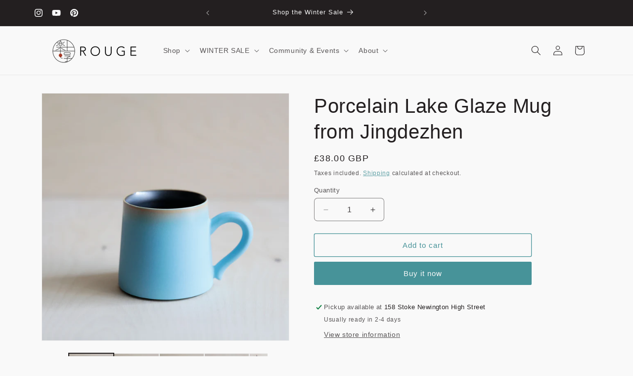

--- FILE ---
content_type: text/javascript
request_url: https://www.rouge-shop.com/cdn/shop/t/103/assets/cart-drawer.js?v=169981311261118214701765462226
body_size: 335
content:
class CartDrawer extends HTMLElement{constructor(){super(),this.addEventListener("keyup",evt=>evt.code==="Escape"&&this.close()),this.querySelector("#CartDrawer-Overlay").addEventListener("click",this.close.bind(this)),this.setHeaderCartIconAccessibility()}setHeaderCartIconAccessibility(){const cartLink=document.querySelector("#cart-icon-bubble");cartLink&&(cartLink.setAttribute("role","button"),cartLink.setAttribute("aria-haspopup","dialog"),cartLink.addEventListener("click",event=>{event.preventDefault(),this.open(cartLink)}),cartLink.addEventListener("keydown",event=>{event.code.toUpperCase()==="SPACE"&&(event.preventDefault(),this.open(cartLink))}))}open(triggeredBy){triggeredBy&&this.setActiveElement(triggeredBy);const cartDrawerNote=this.querySelector('[id^="Details-"] summary');cartDrawerNote&&!cartDrawerNote.hasAttribute("role")&&this.setSummaryAccessibility(cartDrawerNote),setTimeout(()=>{this.classList.add("animate","active")}),this.addEventListener("transitionend",()=>{const containerToTrapFocusOn=this.classList.contains("is-empty")?this.querySelector(".drawer__inner-empty"):document.getElementById("CartDrawer"),focusElement=this.querySelector(".drawer__inner")||this.querySelector(".drawer__close");trapFocus(containerToTrapFocusOn,focusElement)},{once:!0}),document.body.classList.add("overflow-hidden")}close(){this.classList.remove("active"),removeTrapFocus(this.activeElement),document.body.classList.remove("overflow-hidden")}setSummaryAccessibility(cartDrawerNote){cartDrawerNote.setAttribute("role","button"),cartDrawerNote.setAttribute("aria-expanded","false"),cartDrawerNote.nextElementSibling.getAttribute("id")&&cartDrawerNote.setAttribute("aria-controls",cartDrawerNote.nextElementSibling.id),cartDrawerNote.addEventListener("click",event=>{event.currentTarget.setAttribute("aria-expanded",!event.currentTarget.closest("details").hasAttribute("open"))}),cartDrawerNote.parentElement.addEventListener("keyup",onKeyUpEscape)}renderContents(parsedState){this.querySelector(".drawer__inner").classList.contains("is-empty")&&this.querySelector(".drawer__inner").classList.remove("is-empty"),this.productId=parsedState.id,this.getSectionsToRender().forEach(section=>{const sectionElement=section.selector?document.querySelector(section.selector):document.getElementById(section.id);sectionElement&&(sectionElement.innerHTML=this.getSectionInnerHTML(parsedState.sections[section.id],section.selector))}),setTimeout(()=>{this.querySelector("#CartDrawer-Overlay").addEventListener("click",this.close.bind(this)),this.open()})}getSectionInnerHTML(html,selector=".shopify-section"){return new DOMParser().parseFromString(html,"text/html").querySelector(selector).innerHTML}getSectionsToRender(){return[{id:"cart-drawer",selector:"#CartDrawer"},{id:"cart-icon-bubble"}]}getSectionDOM(html,selector=".shopify-section"){return new DOMParser().parseFromString(html,"text/html").querySelector(selector)}setActiveElement(element){this.activeElement=element}}customElements.define("cart-drawer",CartDrawer);class CartDrawerItems extends CartItems{getSectionsToRender(){return[{id:"CartDrawer",section:"cart-drawer",selector:".drawer__inner"},{id:"cart-icon-bubble",section:"cart-icon-bubble",selector:".shopify-section"}]}}customElements.define("cart-drawer-items",CartDrawerItems);
//# sourceMappingURL=/cdn/shop/t/103/assets/cart-drawer.js.map?v=169981311261118214701765462226
